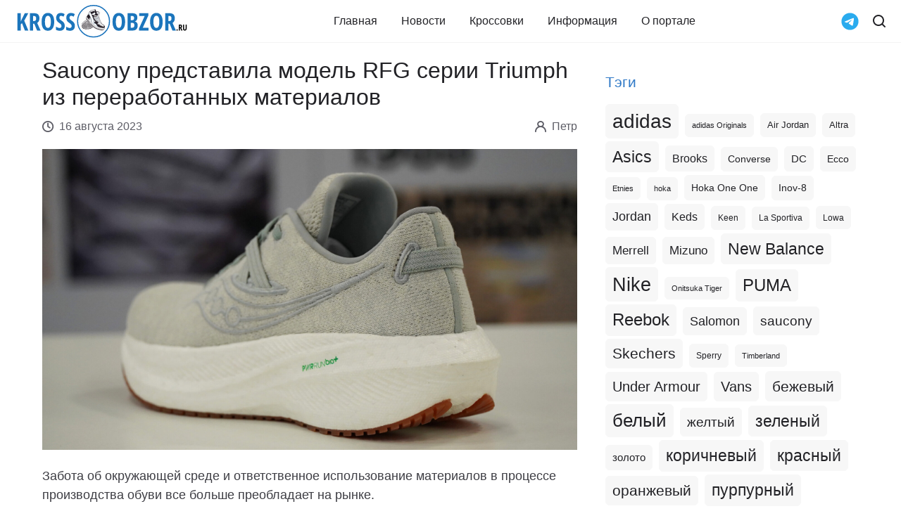

--- FILE ---
content_type: text/html; charset=UTF-8
request_url: https://krossobzor.ru/news/rfg-model-iz-pererabotannyh-materialov-serii-triumph-ot-kompanii-saucony.html
body_size: 14387
content:
<!DOCTYPE html>
<html lang="ru" >
<head>
	<meta charset="UTF-8">
	<meta http-equiv="X-UA-Compatible" content="IE=edge">
	<meta name="viewport" content="width=device-width, height=device-height, initial-scale=1.0">
	<meta name="zen-verification" content="x6NfZrnl9oW5yifHO8uryaOCSLncCDC8PgXdwkRsYpu3MCNBh6xrbk3DQyw3iPMV" />
	<base href="https://krossobzor.ru">
	<meta content="uffiliates">

	
						<link rel="alternate" type="application/rss+xml" title="KrossObzor" href="https://krossobzor.ru/feed/news">
	<link rel="pingback" href="https://krossobzor.ru/xmlrpc.php" />

	<link rel="icon" href="https://krossobzor.ru/wp-content/themes/krossobzor/favicon.svg" type="image/svg+xml">

	<link rel="preconnect" href="https://yastatic.net">
	<link rel="dns-prefetch" href="https://yastatic.net">

	<link rel="preconnect" href="https://yandex.ru">
	<link rel="dns-prefetch" href="https://yandex.ru">

	<link rel="preconnect" href="https://mc.yandex.ru">
	<link rel="dns-prefetch" href="https://mc.yandex.ru">

	<style>
		/* #wpadminbar {
			display: none;
		} */

		@media (max-width: 1199px) {
			.rd-navbar-wrap {
				height: 60px !important;
			}
		}

		@media (min-width: 1200px) {
			.rd-navbar-wrap {
				height: 140px;
			}
		}

		/* FIX 2023-09-15 добавили телегу потом убрать  */
		.navbar-telegram svg {
			fill: #2AABEE;
		}

		.navbar-subpanel-item.search-btn {
			display: flex;
			align-items: center;
		}

		@media (max-width: 567px) {
			.navbar-subpanel-item.search-btn {
				display: none;
			}
		}

		.goto-comments {
			cursor: pointer;
			display: flex;
			align-items: center;
			justify-content: flex-start;
		}

		.goto-comments:hover {
			color: #317ac7
		}

		/* Review List */
		.review-category__item-comments {
			display: flex;
			align-items: flex-start;
			justify-content: flex-end;
			font-size: 14px;
			line-height: 21px;
			margin-top: 15px;
			color: #171724;
		}

		.review-category__item-comments:hover {
			color: #317ac7;
		}

		.review-category__item-comments-icon {
			margin-right: 10px;
		}

		/* FIX */
		.review-category__item-detail {
			width: 100%;
		}

		.review-category__item-thumb {
			flex-shrink: 0;
		}

		@media (max-width: 578px) {
			.review-category__item-link {
				flex-wrap: wrap;
			}

			.review-category__item-thumb {
				max-width: 100% !important;
				margin-bottom: 15px;
			}
		}

		/* IMAGE FIX */
		.blog-article .post-gallery {
			margin-top: 1.25rem;
		}

		.blog-article .post-gallery a.post-gallery-item:not(:first-of-type) img,
		.blog-article p:nth-last-of-type(-n+2) a:not(:first-of-type) img {
			margin-top: 0.875rem;
		}

		@media (min-width: 992px) {
			.blog-article .post-gallery {
				margin-top: 1.5rem;
			}

			.blog-article .post-gallery a.post-gallery-item:not(:first-of-type) img,
			.blog-article p:nth-last-of-type(-n+2) a:not(:first-of-type) img {
				margin-top: 1.5rem;
			}
		}

		@media (min-width: 1600px) {
			.blog-article .post-gallery {
				margin-top: 2.5rem;
			}

			.blog-article .post-gallery a.post-gallery-item:not(:first-of-type) img,
			.blog-article p:nth-last-of-type(-n+2) a:not(:first-of-type) img {
				margin-top: 2.5rem;
			}
		}

		.post-meta .post-meta-item {
			margin-left: 10px;
		}

		.post-meta .post-meta-item:first-child {
			margin-left: 20px;
		}
	</style>
	<!--[if lt IE 9]>
	<script src="//html5shiv.googlecode.com/svn/trunk/html5.js"></script>
	<![endif]-->
	<meta name='robots' content='index, follow, max-image-preview:large, max-snippet:-1, max-video-preview:-1' />

	<!-- This site is optimized with the Yoast SEO plugin v19.3 - https://yoast.com/wordpress/plugins/seo/ -->
	<title>Saucony представила модель RFG серии Triumph из переработанных материалов | KrossObzor</title>
	<meta name="description" content="Забота об окружающей среде и ответственное использование материалов в процессе производства обуви все больше преобладает на рынке.Новая модель Saucony Triumph RFG (Run for Good) помимо сохранения свойств и духа модели, применяет переработанные материалы в каждой из своих частей. В..." />
	<link rel="canonical" href="https://krossobzor.ru/news/rfg-model-iz-pererabotannyh-materialov-serii-triumph-ot-kompanii-saucony.html" />
	<meta property="og:locale" content="ru_RU" />
	<meta property="og:type" content="article" />
	<meta property="og:title" content="Saucony представила модель RFG серии Triumph из переработанных материалов | KrossObzor" />
	<meta property="og:description" content="Забота об окружающей среде и ответственное использование материалов в процессе производства обуви все больше преобладает на рынке.Новая модель Saucony Triumph RFG (Run for Good) помимо сохранения свойств и духа модели, применяет переработанные материалы в каждой из своих частей. В..." />
	<meta property="og:url" content="https://krossobzor.ru/news/rfg-model-iz-pererabotannyh-materialov-serii-triumph-ot-kompanii-saucony.html" />
	<meta property="og:site_name" content="KrossObzor" />
	<meta property="article:publisher" content="https://www.facebook.com/KrossObzor-2049286045397740/" />
	<meta property="article:published_time" content="2023-08-16T10:51:41+00:00" />
	<meta property="article:modified_time" content="2023-08-26T03:20:03+00:00" />
	<meta property="og:image" content="https://krossobzor.ru/wp-content/uploads/2023/08/3-6.jpg" />
	<meta property="og:image:width" content="1920" />
	<meta property="og:image:height" content="1080" />
	<meta property="og:image:type" content="image/jpeg" />
	<meta name="author" content="Петр" />
	<meta name="twitter:card" content="summary_large_image" />
	<meta name="twitter:label1" content="Написано автором" />
	<meta name="twitter:data1" content="Петр" />
	<meta name="twitter:label2" content="Примерное время для чтения" />
	<meta name="twitter:data2" content="2 минуты" />
	<script type="application/ld+json" class="yoast-schema-graph">{"@context":"https://schema.org","@graph":[{"@type":"Organization","@id":"https://krossobzor.ru/#organization","name":"KrossObzor","url":"https://krossobzor.ru/","sameAs":["https://www.instagram.com/krossobzor/","https://www.pinterest.ru/KrossObzor/krossobzor/","https://twitter.com/krossobzor","https://vk.com/krossobzor","https://www.youtube.com/channel/UCRkHOWdkKJmnId8tpXCPzhA","https://dzen.ru/krossobzor","https://t.me/krossobzor","https://www.facebook.com/KrossObzor-2049286045397740/"],"logo":{"@type":"ImageObject","inLanguage":"ru-RU","@id":"https://krossobzor.ru/#/schema/logo/image/","url":"https://krossobzor.ru/wp-content/uploads/2023/08/logo_box.svg","contentUrl":"https://krossobzor.ru/wp-content/uploads/2023/08/logo_box.svg","width":194,"height":136,"caption":"KrossObzor"},"image":{"@id":"https://krossobzor.ru/#/schema/logo/image/"}},{"@type":"WebSite","@id":"https://krossobzor.ru/#website","url":"https://krossobzor.ru/","name":"KrossObzor","description":"Новости, обзоры, тесты, даты релизов кроссовок и кед","publisher":{"@id":"https://krossobzor.ru/#organization"},"potentialAction":[{"@type":"SearchAction","target":{"@type":"EntryPoint","urlTemplate":"https://krossobzor.ru/?s={search_term_string}"},"query-input":"required name=search_term_string"}],"inLanguage":"ru-RU"},{"@type":"ImageObject","inLanguage":"ru-RU","@id":"https://krossobzor.ru/news/rfg-model-iz-pererabotannyh-materialov-serii-triumph-ot-kompanii-saucony.html#primaryimage","url":"https://krossobzor.ru/wp-content/uploads/2023/08/3-6.jpg","contentUrl":"https://krossobzor.ru/wp-content/uploads/2023/08/3-6.jpg","width":1920,"height":1080,"caption":"Saucony Triumph RFG"},{"@type":"WebPage","@id":"https://krossobzor.ru/news/rfg-model-iz-pererabotannyh-materialov-serii-triumph-ot-kompanii-saucony.html","url":"https://krossobzor.ru/news/rfg-model-iz-pererabotannyh-materialov-serii-triumph-ot-kompanii-saucony.html","name":"Saucony представила модель RFG серии Triumph из переработанных материалов | KrossObzor","isPartOf":{"@id":"https://krossobzor.ru/#website"},"primaryImageOfPage":{"@id":"https://krossobzor.ru/news/rfg-model-iz-pererabotannyh-materialov-serii-triumph-ot-kompanii-saucony.html#primaryimage"},"datePublished":"2023-08-16T10:51:41+00:00","dateModified":"2023-08-26T03:20:03+00:00","description":"Забота об окружающей среде и ответственное использование материалов в процессе производства обуви все больше преобладает на рынке.Новая модель Saucony Triumph RFG (Run for Good) помимо сохранения свойств и духа модели, применяет переработанные материалы в каждой из своих частей. В...","breadcrumb":{"@id":"https://krossobzor.ru/news/rfg-model-iz-pererabotannyh-materialov-serii-triumph-ot-kompanii-saucony.html#breadcrumb"},"inLanguage":"ru-RU","potentialAction":[{"@type":"ReadAction","target":["https://krossobzor.ru/news/rfg-model-iz-pererabotannyh-materialov-serii-triumph-ot-kompanii-saucony.html"]}]},{"@type":"BreadcrumbList","@id":"https://krossobzor.ru/news/rfg-model-iz-pererabotannyh-materialov-serii-triumph-ot-kompanii-saucony.html#breadcrumb","itemListElement":[{"@type":"ListItem","position":1,"name":"Новости","item":"https://krossobzor.ru/news"},{"@type":"ListItem","position":2,"name":"Saucony представила модель RFG серии Triumph из переработанных материалов"}]},{"@type":"Article","@id":"https://krossobzor.ru/news/rfg-model-iz-pererabotannyh-materialov-serii-triumph-ot-kompanii-saucony.html#article","isPartOf":{"@id":"https://krossobzor.ru/news/rfg-model-iz-pererabotannyh-materialov-serii-triumph-ot-kompanii-saucony.html"},"author":{"name":"Петр","@id":"https://krossobzor.ru/#/schema/person/8b4a046ce072ec47145abb2d52d9e258","url":"https://krossobzor.ru/author/petrdimitrov"},"headline":"Saucony представила модель RFG серии Triumph из переработанных материалов","datePublished":"2023-08-16T10:51:41+00:00","dateModified":"2023-08-26T03:20:03+00:00","mainEntityOfPage":{"@id":"https://krossobzor.ru/news/rfg-model-iz-pererabotannyh-materialov-serii-triumph-ot-kompanii-saucony.html"},"wordCount":23,"commentCount":0,"publisher":{"@id":"https://krossobzor.ru/#organization"},"image":{"@id":"https://krossobzor.ru/news/rfg-model-iz-pererabotannyh-materialov-serii-triumph-ot-kompanii-saucony.html#primaryimage"},"thumbnailUrl":"https://krossobzor.ru/wp-content/uploads/2023/08/3-6.jpg","keywords":["Saucony Triumph RFG"],"articleSection":["Новости"],"inLanguage":"ru-RU","potentialAction":[{"@type":"CommentAction","name":"Comment","target":["https://krossobzor.ru/news/rfg-model-iz-pererabotannyh-materialov-serii-triumph-ot-kompanii-saucony.html#respond"]}]},{"@type":"Person","@id":"https://krossobzor.ru/#/schema/person/8b4a046ce072ec47145abb2d52d9e258","name":"Петр","image":{"@type":"ImageObject","inLanguage":"ru-RU","@id":"https://krossobzor.ru/#/schema/person/image/","url":"https://secure.gravatar.com/avatar/8b91a0a606b0ae404dd6e69835ecaae7?s=96&d=mm&r=g","contentUrl":"https://secure.gravatar.com/avatar/8b91a0a606b0ae404dd6e69835ecaae7?s=96&d=mm&r=g","caption":"Петр"}}]}</script>
	<!-- / Yoast SEO plugin. -->


<link rel="alternate" type="application/rss+xml" title="KrossObzor &raquo; Лента комментариев к &laquo;Saucony представила модель RFG серии Triumph из переработанных материалов&raquo;" href="https://krossobzor.ru/news/rfg-model-iz-pererabotannyh-materialov-serii-triumph-ot-kompanii-saucony.html/feed" />
<script type="text/javascript">
window._wpemojiSettings = {"baseUrl":"https:\/\/s.w.org\/images\/core\/emoji\/14.0.0\/72x72\/","ext":".png","svgUrl":"https:\/\/s.w.org\/images\/core\/emoji\/14.0.0\/svg\/","svgExt":".svg","source":{"concatemoji":"https:\/\/krossobzor.ru\/wp-includes\/js\/wp-emoji-release.min.js?ver=6.3.7"}};
/*! This file is auto-generated */
!function(i,n){var o,s,e;function c(e){try{var t={supportTests:e,timestamp:(new Date).valueOf()};sessionStorage.setItem(o,JSON.stringify(t))}catch(e){}}function p(e,t,n){e.clearRect(0,0,e.canvas.width,e.canvas.height),e.fillText(t,0,0);var t=new Uint32Array(e.getImageData(0,0,e.canvas.width,e.canvas.height).data),r=(e.clearRect(0,0,e.canvas.width,e.canvas.height),e.fillText(n,0,0),new Uint32Array(e.getImageData(0,0,e.canvas.width,e.canvas.height).data));return t.every(function(e,t){return e===r[t]})}function u(e,t,n){switch(t){case"flag":return n(e,"\ud83c\udff3\ufe0f\u200d\u26a7\ufe0f","\ud83c\udff3\ufe0f\u200b\u26a7\ufe0f")?!1:!n(e,"\ud83c\uddfa\ud83c\uddf3","\ud83c\uddfa\u200b\ud83c\uddf3")&&!n(e,"\ud83c\udff4\udb40\udc67\udb40\udc62\udb40\udc65\udb40\udc6e\udb40\udc67\udb40\udc7f","\ud83c\udff4\u200b\udb40\udc67\u200b\udb40\udc62\u200b\udb40\udc65\u200b\udb40\udc6e\u200b\udb40\udc67\u200b\udb40\udc7f");case"emoji":return!n(e,"\ud83e\udef1\ud83c\udffb\u200d\ud83e\udef2\ud83c\udfff","\ud83e\udef1\ud83c\udffb\u200b\ud83e\udef2\ud83c\udfff")}return!1}function f(e,t,n){var r="undefined"!=typeof WorkerGlobalScope&&self instanceof WorkerGlobalScope?new OffscreenCanvas(300,150):i.createElement("canvas"),a=r.getContext("2d",{willReadFrequently:!0}),o=(a.textBaseline="top",a.font="600 32px Arial",{});return e.forEach(function(e){o[e]=t(a,e,n)}),o}function t(e){var t=i.createElement("script");t.src=e,t.defer=!0,i.head.appendChild(t)}"undefined"!=typeof Promise&&(o="wpEmojiSettingsSupports",s=["flag","emoji"],n.supports={everything:!0,everythingExceptFlag:!0},e=new Promise(function(e){i.addEventListener("DOMContentLoaded",e,{once:!0})}),new Promise(function(t){var n=function(){try{var e=JSON.parse(sessionStorage.getItem(o));if("object"==typeof e&&"number"==typeof e.timestamp&&(new Date).valueOf()<e.timestamp+604800&&"object"==typeof e.supportTests)return e.supportTests}catch(e){}return null}();if(!n){if("undefined"!=typeof Worker&&"undefined"!=typeof OffscreenCanvas&&"undefined"!=typeof URL&&URL.createObjectURL&&"undefined"!=typeof Blob)try{var e="postMessage("+f.toString()+"("+[JSON.stringify(s),u.toString(),p.toString()].join(",")+"));",r=new Blob([e],{type:"text/javascript"}),a=new Worker(URL.createObjectURL(r),{name:"wpTestEmojiSupports"});return void(a.onmessage=function(e){c(n=e.data),a.terminate(),t(n)})}catch(e){}c(n=f(s,u,p))}t(n)}).then(function(e){for(var t in e)n.supports[t]=e[t],n.supports.everything=n.supports.everything&&n.supports[t],"flag"!==t&&(n.supports.everythingExceptFlag=n.supports.everythingExceptFlag&&n.supports[t]);n.supports.everythingExceptFlag=n.supports.everythingExceptFlag&&!n.supports.flag,n.DOMReady=!1,n.readyCallback=function(){n.DOMReady=!0}}).then(function(){return e}).then(function(){var e;n.supports.everything||(n.readyCallback(),(e=n.source||{}).concatemoji?t(e.concatemoji):e.wpemoji&&e.twemoji&&(t(e.twemoji),t(e.wpemoji)))}))}((window,document),window._wpemojiSettings);
</script>
<style type="text/css">
img.wp-smiley,
img.emoji {
	display: inline !important;
	border: none !important;
	box-shadow: none !important;
	height: 1em !important;
	width: 1em !important;
	margin: 0 0.07em !important;
	vertical-align: -0.1em !important;
	background: none !important;
	padding: 0 !important;
}
</style>
	<style id='classic-theme-styles-inline-css' type='text/css'>
/*! This file is auto-generated */
.wp-block-button__link{color:#fff;background-color:#32373c;border-radius:9999px;box-shadow:none;text-decoration:none;padding:calc(.667em + 2px) calc(1.333em + 2px);font-size:1.125em}.wp-block-file__button{background:#32373c;color:#fff;text-decoration:none}
</style>
<style id='global-styles-inline-css' type='text/css'>
body{--wp--preset--color--black: #000000;--wp--preset--color--cyan-bluish-gray: #abb8c3;--wp--preset--color--white: #ffffff;--wp--preset--color--pale-pink: #f78da7;--wp--preset--color--vivid-red: #cf2e2e;--wp--preset--color--luminous-vivid-orange: #ff6900;--wp--preset--color--luminous-vivid-amber: #fcb900;--wp--preset--color--light-green-cyan: #7bdcb5;--wp--preset--color--vivid-green-cyan: #00d084;--wp--preset--color--pale-cyan-blue: #8ed1fc;--wp--preset--color--vivid-cyan-blue: #0693e3;--wp--preset--color--vivid-purple: #9b51e0;--wp--preset--gradient--vivid-cyan-blue-to-vivid-purple: linear-gradient(135deg,rgba(6,147,227,1) 0%,rgb(155,81,224) 100%);--wp--preset--gradient--light-green-cyan-to-vivid-green-cyan: linear-gradient(135deg,rgb(122,220,180) 0%,rgb(0,208,130) 100%);--wp--preset--gradient--luminous-vivid-amber-to-luminous-vivid-orange: linear-gradient(135deg,rgba(252,185,0,1) 0%,rgba(255,105,0,1) 100%);--wp--preset--gradient--luminous-vivid-orange-to-vivid-red: linear-gradient(135deg,rgba(255,105,0,1) 0%,rgb(207,46,46) 100%);--wp--preset--gradient--very-light-gray-to-cyan-bluish-gray: linear-gradient(135deg,rgb(238,238,238) 0%,rgb(169,184,195) 100%);--wp--preset--gradient--cool-to-warm-spectrum: linear-gradient(135deg,rgb(74,234,220) 0%,rgb(151,120,209) 20%,rgb(207,42,186) 40%,rgb(238,44,130) 60%,rgb(251,105,98) 80%,rgb(254,248,76) 100%);--wp--preset--gradient--blush-light-purple: linear-gradient(135deg,rgb(255,206,236) 0%,rgb(152,150,240) 100%);--wp--preset--gradient--blush-bordeaux: linear-gradient(135deg,rgb(254,205,165) 0%,rgb(254,45,45) 50%,rgb(107,0,62) 100%);--wp--preset--gradient--luminous-dusk: linear-gradient(135deg,rgb(255,203,112) 0%,rgb(199,81,192) 50%,rgb(65,88,208) 100%);--wp--preset--gradient--pale-ocean: linear-gradient(135deg,rgb(255,245,203) 0%,rgb(182,227,212) 50%,rgb(51,167,181) 100%);--wp--preset--gradient--electric-grass: linear-gradient(135deg,rgb(202,248,128) 0%,rgb(113,206,126) 100%);--wp--preset--gradient--midnight: linear-gradient(135deg,rgb(2,3,129) 0%,rgb(40,116,252) 100%);--wp--preset--font-size--small: 13px;--wp--preset--font-size--medium: 20px;--wp--preset--font-size--large: 36px;--wp--preset--font-size--x-large: 42px;--wp--preset--spacing--20: 0.44rem;--wp--preset--spacing--30: 0.67rem;--wp--preset--spacing--40: 1rem;--wp--preset--spacing--50: 1.5rem;--wp--preset--spacing--60: 2.25rem;--wp--preset--spacing--70: 3.38rem;--wp--preset--spacing--80: 5.06rem;--wp--preset--shadow--natural: 6px 6px 9px rgba(0, 0, 0, 0.2);--wp--preset--shadow--deep: 12px 12px 50px rgba(0, 0, 0, 0.4);--wp--preset--shadow--sharp: 6px 6px 0px rgba(0, 0, 0, 0.2);--wp--preset--shadow--outlined: 6px 6px 0px -3px rgba(255, 255, 255, 1), 6px 6px rgba(0, 0, 0, 1);--wp--preset--shadow--crisp: 6px 6px 0px rgba(0, 0, 0, 1);}:where(.is-layout-flex){gap: 0.5em;}:where(.is-layout-grid){gap: 0.5em;}body .is-layout-flow > .alignleft{float: left;margin-inline-start: 0;margin-inline-end: 2em;}body .is-layout-flow > .alignright{float: right;margin-inline-start: 2em;margin-inline-end: 0;}body .is-layout-flow > .aligncenter{margin-left: auto !important;margin-right: auto !important;}body .is-layout-constrained > .alignleft{float: left;margin-inline-start: 0;margin-inline-end: 2em;}body .is-layout-constrained > .alignright{float: right;margin-inline-start: 2em;margin-inline-end: 0;}body .is-layout-constrained > .aligncenter{margin-left: auto !important;margin-right: auto !important;}body .is-layout-constrained > :where(:not(.alignleft):not(.alignright):not(.alignfull)){max-width: var(--wp--style--global--content-size);margin-left: auto !important;margin-right: auto !important;}body .is-layout-constrained > .alignwide{max-width: var(--wp--style--global--wide-size);}body .is-layout-flex{display: flex;}body .is-layout-flex{flex-wrap: wrap;align-items: center;}body .is-layout-flex > *{margin: 0;}body .is-layout-grid{display: grid;}body .is-layout-grid > *{margin: 0;}:where(.wp-block-columns.is-layout-flex){gap: 2em;}:where(.wp-block-columns.is-layout-grid){gap: 2em;}:where(.wp-block-post-template.is-layout-flex){gap: 1.25em;}:where(.wp-block-post-template.is-layout-grid){gap: 1.25em;}.has-black-color{color: var(--wp--preset--color--black) !important;}.has-cyan-bluish-gray-color{color: var(--wp--preset--color--cyan-bluish-gray) !important;}.has-white-color{color: var(--wp--preset--color--white) !important;}.has-pale-pink-color{color: var(--wp--preset--color--pale-pink) !important;}.has-vivid-red-color{color: var(--wp--preset--color--vivid-red) !important;}.has-luminous-vivid-orange-color{color: var(--wp--preset--color--luminous-vivid-orange) !important;}.has-luminous-vivid-amber-color{color: var(--wp--preset--color--luminous-vivid-amber) !important;}.has-light-green-cyan-color{color: var(--wp--preset--color--light-green-cyan) !important;}.has-vivid-green-cyan-color{color: var(--wp--preset--color--vivid-green-cyan) !important;}.has-pale-cyan-blue-color{color: var(--wp--preset--color--pale-cyan-blue) !important;}.has-vivid-cyan-blue-color{color: var(--wp--preset--color--vivid-cyan-blue) !important;}.has-vivid-purple-color{color: var(--wp--preset--color--vivid-purple) !important;}.has-black-background-color{background-color: var(--wp--preset--color--black) !important;}.has-cyan-bluish-gray-background-color{background-color: var(--wp--preset--color--cyan-bluish-gray) !important;}.has-white-background-color{background-color: var(--wp--preset--color--white) !important;}.has-pale-pink-background-color{background-color: var(--wp--preset--color--pale-pink) !important;}.has-vivid-red-background-color{background-color: var(--wp--preset--color--vivid-red) !important;}.has-luminous-vivid-orange-background-color{background-color: var(--wp--preset--color--luminous-vivid-orange) !important;}.has-luminous-vivid-amber-background-color{background-color: var(--wp--preset--color--luminous-vivid-amber) !important;}.has-light-green-cyan-background-color{background-color: var(--wp--preset--color--light-green-cyan) !important;}.has-vivid-green-cyan-background-color{background-color: var(--wp--preset--color--vivid-green-cyan) !important;}.has-pale-cyan-blue-background-color{background-color: var(--wp--preset--color--pale-cyan-blue) !important;}.has-vivid-cyan-blue-background-color{background-color: var(--wp--preset--color--vivid-cyan-blue) !important;}.has-vivid-purple-background-color{background-color: var(--wp--preset--color--vivid-purple) !important;}.has-black-border-color{border-color: var(--wp--preset--color--black) !important;}.has-cyan-bluish-gray-border-color{border-color: var(--wp--preset--color--cyan-bluish-gray) !important;}.has-white-border-color{border-color: var(--wp--preset--color--white) !important;}.has-pale-pink-border-color{border-color: var(--wp--preset--color--pale-pink) !important;}.has-vivid-red-border-color{border-color: var(--wp--preset--color--vivid-red) !important;}.has-luminous-vivid-orange-border-color{border-color: var(--wp--preset--color--luminous-vivid-orange) !important;}.has-luminous-vivid-amber-border-color{border-color: var(--wp--preset--color--luminous-vivid-amber) !important;}.has-light-green-cyan-border-color{border-color: var(--wp--preset--color--light-green-cyan) !important;}.has-vivid-green-cyan-border-color{border-color: var(--wp--preset--color--vivid-green-cyan) !important;}.has-pale-cyan-blue-border-color{border-color: var(--wp--preset--color--pale-cyan-blue) !important;}.has-vivid-cyan-blue-border-color{border-color: var(--wp--preset--color--vivid-cyan-blue) !important;}.has-vivid-purple-border-color{border-color: var(--wp--preset--color--vivid-purple) !important;}.has-vivid-cyan-blue-to-vivid-purple-gradient-background{background: var(--wp--preset--gradient--vivid-cyan-blue-to-vivid-purple) !important;}.has-light-green-cyan-to-vivid-green-cyan-gradient-background{background: var(--wp--preset--gradient--light-green-cyan-to-vivid-green-cyan) !important;}.has-luminous-vivid-amber-to-luminous-vivid-orange-gradient-background{background: var(--wp--preset--gradient--luminous-vivid-amber-to-luminous-vivid-orange) !important;}.has-luminous-vivid-orange-to-vivid-red-gradient-background{background: var(--wp--preset--gradient--luminous-vivid-orange-to-vivid-red) !important;}.has-very-light-gray-to-cyan-bluish-gray-gradient-background{background: var(--wp--preset--gradient--very-light-gray-to-cyan-bluish-gray) !important;}.has-cool-to-warm-spectrum-gradient-background{background: var(--wp--preset--gradient--cool-to-warm-spectrum) !important;}.has-blush-light-purple-gradient-background{background: var(--wp--preset--gradient--blush-light-purple) !important;}.has-blush-bordeaux-gradient-background{background: var(--wp--preset--gradient--blush-bordeaux) !important;}.has-luminous-dusk-gradient-background{background: var(--wp--preset--gradient--luminous-dusk) !important;}.has-pale-ocean-gradient-background{background: var(--wp--preset--gradient--pale-ocean) !important;}.has-electric-grass-gradient-background{background: var(--wp--preset--gradient--electric-grass) !important;}.has-midnight-gradient-background{background: var(--wp--preset--gradient--midnight) !important;}.has-small-font-size{font-size: var(--wp--preset--font-size--small) !important;}.has-medium-font-size{font-size: var(--wp--preset--font-size--medium) !important;}.has-large-font-size{font-size: var(--wp--preset--font-size--large) !important;}.has-x-large-font-size{font-size: var(--wp--preset--font-size--x-large) !important;}
.wp-block-navigation a:where(:not(.wp-element-button)){color: inherit;}
:where(.wp-block-post-template.is-layout-flex){gap: 1.25em;}:where(.wp-block-post-template.is-layout-grid){gap: 1.25em;}
:where(.wp-block-columns.is-layout-flex){gap: 2em;}:where(.wp-block-columns.is-layout-grid){gap: 2em;}
.wp-block-pullquote{font-size: 1.5em;line-height: 1.6;}
</style>
<link rel='stylesheet' id='krossobzor-filter-css' href='https://krossobzor.ru/wp-content/plugins/krossobzor-filter/style.css?ver=1.0.5' type='text/css' media='all' />
<link rel='stylesheet' id='post-views-counter-frontend-css' href='https://krossobzor.ru/wp-content/plugins/post-views-counter/css/frontend.min.css?ver=1.3.13' type='text/css' media='all' />
<link rel='stylesheet' id='main-css' href='https://krossobzor.ru/wp-content/themes/krossobzor/css/style.css?ver=1.0.56' type='text/css' media='all' />
<link rel='stylesheet' id='custom-css' href='https://krossobzor.ru/wp-content/themes/krossobzor/css/custom.css?ver=1.0.56' type='text/css' media='all' />
<link rel='stylesheet' id='ads-css' href='https://krossobzor.ru/wp-content/themes/krossobzor/css/ads.css?ver=1.0.56' type='text/css' media='all' />
<link rel="https://api.w.org/" href="https://krossobzor.ru/wp-json/" /><link rel="alternate" type="application/json" href="https://krossobzor.ru/wp-json/wp/v2/posts/197514" /><link rel="EditURI" type="application/rsd+xml" title="RSD" href="https://krossobzor.ru/xmlrpc.php?rsd" />
<meta name="generator" content="WordPress 6.3.7" />
<link rel='shortlink' href='https://krossobzor.ru/?p=197514' />
<link rel="alternate" type="application/json+oembed" href="https://krossobzor.ru/wp-json/oembed/1.0/embed?url=https%3A%2F%2Fkrossobzor.ru%2Fnews%2Frfg-model-iz-pererabotannyh-materialov-serii-triumph-ot-kompanii-saucony.html" />
<link rel="alternate" type="text/xml+oembed" href="https://krossobzor.ru/wp-json/oembed/1.0/embed?url=https%3A%2F%2Fkrossobzor.ru%2Fnews%2Frfg-model-iz-pererabotannyh-materialov-serii-triumph-ot-kompanii-saucony.html&#038;format=xml" />

		<!-- Yandex.RTB -->
	<script>
		window.yaContextCb = window.yaContextCb || []
	</script>
	<script src="https://yandex.ru/ads/system/context.js" async></script>

		<script async src="https://aflt.market.yandex.ru/widget/script/api" type="text/javascript"></script>

	
	
	
	


	</head>

<body class="post-template-default single single-post postid-197514 single-format-standard">

	<!-- Yandex.RTB R-A-405620-34 -->
	<script>
	window.yaContextCb.push(() => {
		Ya.Context.AdvManager.render({
			"blockId": "R-A-405620-34",
			"type": "floorAd",
			"platform": "touch"
		})
	})
	</script>

	<!-- Yandex.RTB R-A-405620-35 -->
	<script>
	window.yaContextCb.push(() => {
		Ya.Context.AdvManager.render({
			"blockId": "R-A-405620-35",
			"type": "fullscreen",
			"platform": "touch"
		})
	})
	</script>

	

	
	

				




	
	

	<div class="page">
		<!--RD Navbar-->
		<header class="section rd-navbar-wrap">
			<nav class="rd-navbar navbar-blog" data-rd-navbar='{"responsive":{"1200":{"stickUpOffset":"60px"}}}'>
				
				<div class="navbar-section">
					<div class="navbar-container">
						<div class="navbar-cell">
							<div class="navbar-panel">
								<button aria-label="Меню" class="navbar-switch int-hamburger novi-icon" data-multi-switch='{"targets":".rd-navbar","scope":".rd-navbar","isolate":"[data-multi-switch]"}'></button>
								<div class="navbar-logo">
									<a class="navbar-logo-link" href="https://krossobzor.ru">
										<img class="navbar-logo-default" src="https://krossobzor.ru/wp-content/themes/krossobzor/img/logo.svg" alt="Логотип KrossObzor" height="50" width="245" />
									</a>
								</div>
							</div>
						</div>

						<!-- Main menu -->
						<div class="navbar-cell navbar-sidebar">
							<ul id="top-nav-ul" class="navbar-navigation rd-navbar-nav top-menu"><li class="navbar-navigation-root-item"><a href="https://krossobzor.ru" class="navbar-navigation-root-link">Главная</a></li>
<li class="navbar-navigation-root-item"><a href="https://krossobzor.ru/news" class="navbar-navigation-root-link">Новости</a></li>
<li class="navbar-navigation-root-item"><a href="https://krossobzor.ru/reviews" class="navbar-navigation-root-link">Кроссовки</a>
	<ul class="navbar-navigation-dropdown rd-navbar-dropdown">
		<li class="navbar-navigation-back">
			<button class="navbar-navigation-back-btn">Назад</button>
		</li>
	<li class="navbar-navigation-dropdown-link"><a href="https://krossobzor.ru/brands/adidas" class="navbar-navigation-dropdown-link">Adidas</a></li>
	<li class="navbar-navigation-dropdown-link"><a href="https://krossobzor.ru/brands/nike" class="navbar-navigation-dropdown-link">Nike</a></li>
	<li class="navbar-navigation-dropdown-link"><a href="https://krossobzor.ru/brands/asics" class="navbar-navigation-dropdown-link">Asics</a></li>
	<li class="navbar-navigation-dropdown-link"><a href="https://krossobzor.ru/brands/new-balance" class="navbar-navigation-dropdown-link">New Balance</a></li>
	<li class="navbar-navigation-dropdown-link"><a href="https://krossobzor.ru/brands/saucony" class="navbar-navigation-dropdown-link">Saucony</a></li>
	<li class="navbar-navigation-dropdown-link"><a href="https://krossobzor.ru/brands/hoka" class="navbar-navigation-dropdown-link">Hoka</a></li>
	<li class="navbar-navigation-dropdown-link"><a href="https://krossobzor.ru/brands/under-armour" class="navbar-navigation-dropdown-link">Under Armour</a></li>
	<li class="navbar-navigation-dropdown-link"><a href="https://krossobzor.ru/brands/reebok" class="navbar-navigation-dropdown-link">Reebok</a></li>
	<li class="navbar-navigation-dropdown-link"><a href="https://krossobzor.ru/brands/mizuno" class="navbar-navigation-dropdown-link">Mizuno</a></li>
	<li class="navbar-navigation-dropdown-link"><a href="https://krossobzor.ru/brands/on-running" class="navbar-navigation-dropdown-link">On Running</a></li>
</ul>
</li>
<li class="navbar-navigation-root-item"><a href="https://krossobzor.ru/informations" class="navbar-navigation-root-link">Информация</a></li>
<li class="navbar-navigation-root-item"><a href="https://krossobzor.ru/about-us" class="navbar-navigation-root-link">О портале</a></li>
</ul>													</div>
						<!-- End Main menu -->

						<!-- Search -->
						<div class="navbar-cell">
							<div class="navbar-subpanel">
								<div class="navbar-subpanel-item">
									<a class="navbar-telegram" title="Telegram" href="https://t.me/+_mIK3h_SEF8xY2Ni" target="_blank">
										<svg width="25" height="25" xmlns="http://www.w3.org/2000/svg" viewBox="0 0 496 512">
											<path d="M248,8C111.033,8,0,119.033,0,256S111.033,504,248,504,496,392.967,496,256,384.967,8,248,8ZM362.952,176.66c-3.732,39.215-19.881,134.378-28.1,178.3-3.476,18.584-10.322,24.816-16.948,25.425-14.4,1.326-25.338-9.517-39.287-18.661-21.827-14.308-34.158-23.215-55.346-37.177-24.485-16.135-8.612-25,5.342-39.5,3.652-3.793,67.107-61.51,68.335-66.746.153-.655.3-3.1-1.154-4.384s-3.59-.849-5.135-.5q-3.283.746-104.608,69.142-14.845,10.194-26.894,9.934c-8.855-.191-25.888-5.006-38.551-9.123-15.531-5.048-27.875-7.717-26.8-16.291q.84-6.7,18.45-13.7,108.446-47.248,144.628-62.3c68.872-28.647,83.183-33.623,92.511-33.789,2.052-.034,6.639.474,9.61,2.885a10.452,10.452,0,0,1,3.53,6.716A43.765,43.765,0,0,1,362.952,176.66Z" />
										</svg>
									</a>
								</div>
																<div class="navbar-subpanel-item search-btn">
									<div class="navbar-search">
										<div class="navbar-search-container">
											
<form class="navbar-search-form" role="search" method="get" id="searchform" action="https://krossobzor.ru/">

	<input class="navbar-search-input" type="text" placeholder="Введите название кроссовок..." autocomplete="off" name="s" value="" />
	<button aria-label="Найти" class="navbar-search-btn int-search novi-icon"></button>
	<button aria-label="Закрыть поиск" class="navbar-search-close search-switch int-close novi-icon" type="button" data-multi-switch='{"targets":".rd-navbar","scope":".rd-navbar","class":"navbar-search-active","isolate":"[data-multi-switch]:not(.search-switch)"}'></button>

</form>
										</div>
									</div>

									
									<button aria-label="Открыть поиск" class="navbar-button search-switch int-search novi-icon" data-multi-switch='{"targets":".rd-navbar","scope":".rd-navbar","class":"navbar-search-active","isolate":"[data-multi-switch]:not(.search-switch)"}'></button>
								</div>
							</div>
						</div>
						<!-- End Search -->

					</div>
				</div>
			</nav>
		</header>

<!-- Post single with sidebar-->
<section class="section section-sm section-post bg-transparent novi-background" data-preset='{"title":"Post Single With Sidebar","category":"blog","reload":true,"id":"post-single-with-sidebar"}'>
	<div class="container">
		<div class="row row-40 justify-content-xxl-between novi-disabled">
			<div class="col-md-8">
				<div class="blog-article clearfix">
					<h1>Saucony представила модель RFG серии Triumph из переработанных материалов</h1>
											<div class="post-meta post-meta-between">
							<div class="post-meta-item">
								<span class="post-meta-icon int-clock novi-icon"></span>
								<!-- 
								itemscope itemprop="mainEntityOfPage" itemType="https://schema.org/WebPage" itemid="" -->
								<span class="post-meta-text">16 августа 2023</span>

															</div>
							<div class="post-meta-item post-meta-author">
								<span class="post-meta-icon int-user"></span>
								<span class="post-meta-text">Петр</span>
							</div>
													</div>
					
					<img width="1024" height="576" src="https://krossobzor.ru/wp-content/uploads/2023/08/3-6-1024x576.jpg" class="attachment-large size-large wp-post-image" alt="Saucony Triumph RFG" decoding="async" fetchpriority="high" srcset="https://krossobzor.ru/wp-content/uploads/2023/08/3-6-1024x576.jpg 1024w, https://krossobzor.ru/wp-content/uploads/2023/08/3-6-300x169.jpg 300w, https://krossobzor.ru/wp-content/uploads/2023/08/3-6-768x432.jpg 768w, https://krossobzor.ru/wp-content/uploads/2023/08/3-6.jpg 1920w" sizes="(max-width: 480px) 480px, (max-width: 768px) 58vw, (max-width: 1024px) 59vw, 982px" />
					<p>Забота об окружающей среде и ответственное использование материалов в процессе производства обуви все больше преобладает на рынке.</p><!-- Yandex.RTB R-A-405620-33 -->
<div id="yandex_rtb_R-A-405620-33" class="ads-content"></div>
<script>
window.yaContextCb.push(() => {
    Ya.Context.AdvManager.render({
        "blockId": "R-A-405620-33",
        "renderTo": "yandex_rtb_R-A-405620-33"
    })
})
</script>




<p><a href="https://krossobzor.ru/wp-content/uploads/2023/08/1-8.jpg"><img class="alignnone size-full wp-image-197515" src="https://krossobzor.ru/wp-content/uploads/2023/08/1-8.jpg" alt="Saucony Triumph RFG" width="1920" height="1080" /></a></p>
<p>Новая модель Saucony Triumph RFG (Run for Good) помимо сохранения свойств и духа модели, применяет переработанные материалы в каждой из своих частей. В межподошве используется PwrRun Bio+, новый материал для бренда, который содержит до 55% кукурузного масла.</p>
<p><a href="https://krossobzor.ru/wp-content/uploads/2023/08/4-4.jpg"><img class="alignnone size-full wp-image-197518" src="https://krossobzor.ru/wp-content/uploads/2023/08/4-4.jpg" alt="Saucony Triumph RFG" width="1920" height="1080" /></a></p>
<p>Верх изготовлен из органического хлопка, который снижает воздухопроницаемость, с точки зрения комфорта и удобства (а также дизайна). Подошва из 80% натурального каучука с дизайном, идентичным дизайну модели Triumph 21, но с более полупрозрачным и нейтральным цветом.</p>
<p><a href="https://krossobzor.ru/wp-content/uploads/2023/08/3-6.jpg"><img class="alignnone size-full wp-image-197517" src="https://krossobzor.ru/wp-content/uploads/2023/08/3-6.jpg" alt="Saucony Triumph RFG" width="1920" height="1080" /></a></p>
<p>Тот же уровень амортизации, составы, аналогичные тем, что и у кроссовка Triumph 21, дает почувствовать все то, что характерно для нейтральной модели от компании Saucony. Saucony Triumph RFG — это обувь с максимальной амортизацией, в которой Вы можете бегать практически на любой дистанции, даже на самой длинной.</p>
<p>&nbsp;</p>
<ul>
<li><strong>Вес (жен./муж.)</strong>: 275 гр. / 295 гр.</li>
<li><strong>Перепад (пятка/носок)</strong>: 10 мм.</li>
<li><strong>Дистанция</strong>: средняя/длинная.</li>
<li><strong>Вес бегуна</strong>: 66 кг. - 79 кг./&gt; 80 кг.</li>
<li><strong>Темп бега:</strong> 4'30/км. - 5'15/км.</li>
</ul>
<p><a href="https://krossobzor.ru/wp-content/uploads/2023/08/2-7.jpg"><img class="alignnone size-full wp-image-197516" src="https://krossobzor.ru/wp-content/uploads/2023/08/2-7.jpg" alt="Saucony Triumph RFG" width="1920" height="1080" /></a></p>


															


					<!-- Tag -->
																<div class="tag-container" itemprop="keywords">
															<a class="tag tag-light" href="https://krossobzor.ru/tag/saucony-triumph-rfg">Saucony Triumph RFG</a>
													</div>
					
					
																						
					
					
					


										
										
					
										
				</div>
			</div>

			<div class="col-md-4 col-xxl-3 widget-area">
				
	
	<!-- Yandex.RTB R-A-405620-37 -->
	<div id="yandex_rtb_R-A-405620-37" style="margin-bottom: 20px; margin-left: -20px; margin-right: -20px;"></div>
	<script>
		if (window.screen.width >= 768) {
			window.yaContextCb.push(() => {
				Ya.Context.AdvManager.render({
					"blockId": "R-A-405620-37",
					"renderTo": "yandex_rtb_R-A-405620-37"
				})
			})
		}
	</script>

	
			<div class="widget">
			<h6 class="widget-title">Тэги</h6>
			<div class="tag-container">
									<a href="https://krossobzor.ru/tag/adidas" class="tag tag-light tag-link-21 tag-link-position-1" style="font-size: 20.892655367232pt;" aria-label="adidas (1&nbsp;839 элементов)">adidas</a>									<a href="https://krossobzor.ru/tag/adidas-originals" class="tag tag-light tag-link-42 tag-link-position-2" style="font-size: 8.5536723163842pt;" aria-label="adidas Originals (49 элементов)">adidas Originals</a>									<a href="https://krossobzor.ru/tag/air-jordan" class="tag tag-light tag-link-55 tag-link-position-3" style="font-size: 9.5028248587571pt;" aria-label="Air Jordan (65 элементов)">Air Jordan</a>									<a href="https://krossobzor.ru/tag/altra" class="tag tag-light tag-link-213 tag-link-position-4" style="font-size: 9.7401129943503pt;" aria-label="Altra (69 элементов)">Altra</a>									<a href="https://krossobzor.ru/tag/asics" class="tag tag-light tag-link-132 tag-link-position-5" style="font-size: 17.016949152542pt;" aria-label="Asics (593 элемента)">Asics</a>									<a href="https://krossobzor.ru/tag/brooks" class="tag tag-light tag-link-4706 tag-link-position-6" style="font-size: 11.796610169492pt;" aria-label="Brooks (127 элементов)">Brooks</a>									<a href="https://krossobzor.ru/tag/converse" class="tag tag-light tag-link-3803 tag-link-position-7" style="font-size: 10.214689265537pt;" aria-label="Converse (81 элемент)">Converse</a>									<a href="https://krossobzor.ru/tag/dc" class="tag tag-light tag-link-5114 tag-link-position-8" style="font-size: 11.16384180791pt;" aria-label="DC (105 элементов)">DC</a>									<a href="https://krossobzor.ru/tag/ecco" class="tag tag-light tag-link-5020 tag-link-position-9" style="font-size: 10.847457627119pt;" aria-label="Ecco (96 элементов)">Ecco</a>									<a href="https://krossobzor.ru/tag/etnies" class="tag tag-light tag-link-5880 tag-link-position-10" style="font-size: 8.0790960451977pt;" aria-label="Etnies (43 элемента)">Etnies</a>									<a href="https://krossobzor.ru/tag/hoka" class="tag tag-light tag-link-200 tag-link-position-11" style="font-size: 8.3954802259887pt;" aria-label="hoka (47 элементов)">hoka</a>									<a href="https://krossobzor.ru/tag/hoka-one-one" class="tag tag-light tag-link-3859 tag-link-position-12" style="font-size: 10.847457627119pt;" aria-label="Hoka One One (96 элементов)">Hoka One One</a>									<a href="https://krossobzor.ru/tag/inov-8" class="tag tag-light tag-link-5581 tag-link-position-13" style="font-size: 10.45197740113pt;" aria-label="Inov-8 (87 элементов)">Inov-8</a>									<a href="https://krossobzor.ru/tag/jordan" class="tag tag-light tag-link-267 tag-link-position-14" style="font-size: 13.457627118644pt;" aria-label="Jordan (206 элементов)">Jordan</a>									<a href="https://krossobzor.ru/tag/keds" class="tag tag-light tag-link-4473 tag-link-position-15" style="font-size: 11.638418079096pt;" aria-label="Keds (123 элемента)">Keds</a>									<a href="https://krossobzor.ru/tag/keen" class="tag tag-light tag-link-5657 tag-link-position-16" style="font-size: 9.2655367231638pt;" aria-label="Keen (60 элементов)">Keen</a>									<a href="https://krossobzor.ru/tag/la-sportiva" class="tag tag-light tag-link-5926 tag-link-position-17" style="font-size: 8.6327683615819pt;" aria-label="La Sportiva (50 элементов)">La Sportiva</a>									<a href="https://krossobzor.ru/tag/lowa" class="tag tag-light tag-link-5828 tag-link-position-18" style="font-size: 8.7909604519774pt;" aria-label="Lowa (53 элемента)">Lowa</a>									<a href="https://krossobzor.ru/tag/merrell" class="tag tag-light tag-link-5413 tag-link-position-19" style="font-size: 12.90395480226pt;" aria-label="Merrell (176 элементов)">Merrell</a>									<a href="https://krossobzor.ru/tag/mizuno" class="tag tag-light tag-link-4801 tag-link-position-20" style="font-size: 12.90395480226pt;" aria-label="Mizuno (177 элементов)">Mizuno</a>									<a href="https://krossobzor.ru/tag/new-balance" class="tag tag-light tag-link-86 tag-link-position-21" style="font-size: 17.09604519774pt;" aria-label="New Balance (607 элементов)">New Balance</a>									<a href="https://krossobzor.ru/tag/nike" class="tag tag-light tag-link-16 tag-link-position-22" style="font-size: 20.338983050847pt;" aria-label="Nike (1&nbsp;563 элемента)">Nike</a>									<a href="https://krossobzor.ru/tag/onitsuka-tiger" class="tag tag-light tag-link-6057 tag-link-position-23" style="font-size: 8.0790960451977pt;" aria-label="Onitsuka Tiger (43 элемента)">Onitsuka Tiger</a>									<a href="https://krossobzor.ru/tag/puma" class="tag tag-light tag-link-71 tag-link-position-24" style="font-size: 18.282485875706pt;" aria-label="PUMA (859 элементов)">PUMA</a>									<a href="https://krossobzor.ru/tag/reebok" class="tag tag-light tag-link-82 tag-link-position-25" style="font-size: 17.728813559322pt;" aria-label="Reebok (717 элементов)">Reebok</a>									<a href="https://krossobzor.ru/tag/salomon" class="tag tag-light tag-link-4930 tag-link-position-26" style="font-size: 13.853107344633pt;" aria-label="Salomon (231 элемент)">Salomon</a>									<a href="https://krossobzor.ru/tag/saucony" class="tag tag-light tag-link-202 tag-link-position-27" style="font-size: 14.248587570621pt;" aria-label="saucony (264 элемента)">saucony</a>									<a href="https://krossobzor.ru/tag/skechers" class="tag tag-light tag-link-273 tag-link-position-28" style="font-size: 15.435028248588pt;" aria-label="Skechers (374 элемента)">Skechers</a>									<a href="https://krossobzor.ru/tag/sperry" class="tag tag-light tag-link-5719 tag-link-position-29" style="font-size: 9.1073446327684pt;" aria-label="Sperry (58 элементов)">Sperry</a>									<a href="https://krossobzor.ru/tag/timberland" class="tag tag-light tag-link-5971 tag-link-position-30" style="font-size: 8pt;" aria-label="Timberland (42 элемента)">Timberland</a>									<a href="https://krossobzor.ru/tag/under-armour" class="tag tag-light tag-link-4471 tag-link-position-31" style="font-size: 15.276836158192pt;" aria-label="Under Armour (353 элемента)">Under Armour</a>									<a href="https://krossobzor.ru/tag/vans" class="tag tag-light tag-link-103 tag-link-position-32" style="font-size: 15.039548022599pt;" aria-label="Vans (331 элемент)">Vans</a>									<a href="https://krossobzor.ru/tag/bezhevyj" class="tag tag-light tag-link-242 tag-link-position-33" style="font-size: 15.751412429379pt;" aria-label="бежевый (410 элементов)">бежевый</a>									<a href="https://krossobzor.ru/tag/belyj" class="tag tag-light tag-link-225 tag-link-position-34" style="font-size: 19.468926553672pt;" aria-label="белый (1&nbsp;207 элементов)">белый</a>									<a href="https://krossobzor.ru/tag/zheltyj" class="tag tag-light tag-link-299 tag-link-position-35" style="font-size: 14.485875706215pt;" aria-label="желтый (278 элементов)">желтый</a>									<a href="https://krossobzor.ru/tag/zelenyj" class="tag tag-light tag-link-226 tag-link-position-36" style="font-size: 17.09604519774pt;" aria-label="зеленый (603 элемента)">зеленый</a>									<a href="https://krossobzor.ru/tag/zoloto" class="tag tag-light tag-link-385 tag-link-position-37" style="font-size: 10.926553672316pt;" aria-label="золото (98 элементов)">золото</a>									<a href="https://krossobzor.ru/tag/korichnevyj" class="tag tag-light tag-link-246 tag-link-position-38" style="font-size: 17.412429378531pt;" aria-label="коричневый (667 элементов)">коричневый</a>									<a href="https://krossobzor.ru/tag/krasnyj" class="tag tag-light tag-link-222 tag-link-position-39" style="font-size: 17.09604519774pt;" aria-label="красный (596 элементов)">красный</a>									<a href="https://krossobzor.ru/tag/oranzhevyj" class="tag tag-light tag-link-287 tag-link-position-40" style="font-size: 15.672316384181pt;" aria-label="оранжевый (394 элемента)">оранжевый</a>									<a href="https://krossobzor.ru/tag/purpurnyj" class="tag tag-light tag-link-244 tag-link-position-41" style="font-size: 17.570621468927pt;" aria-label="пурпурный (695 элементов)">пурпурный</a>									<a href="https://krossobzor.ru/tag/rozovyj" class="tag tag-light tag-link-243 tag-link-position-42" style="font-size: 17.649717514124pt;" aria-label="розовый (701 элемент)">розовый</a>									<a href="https://krossobzor.ru/tag/serebrjanyj" class="tag tag-light tag-link-307 tag-link-position-43" style="font-size: 13.61581920904pt;" aria-label="серебряный (218 элементов)">серебряный</a>									<a href="https://krossobzor.ru/tag/sinij" class="tag tag-light tag-link-227 tag-link-position-44" style="font-size: 21.050847457627pt;" aria-label="синий (1&nbsp;911 элементов)">синий</a>									<a href="https://krossobzor.ru/tag/chernyj" class="tag tag-light tag-link-229 tag-link-position-45" style="font-size: 22pt;" aria-label="черный (2&nbsp;515 элементов)">черный</a>							</div>
		</div>
	
	
	<!-- Yandex.RTB R-A-405620-36 -->
	<div id="yandex_rtb_R-A-405620-36" style="margin-top: 20px; margin-left: -20px; margin-right: -20px;"></div>
	<script>
		if (window.screen.width >= 768) {
			window.yaContextCb.push(() => {
				Ya.Context.AdvManager.render({
					"blockId": "R-A-405620-36",
					"renderTo": "yandex_rtb_R-A-405620-36"
				})
			})
		}
	</script>

	
			</div>
		</div>
	</div>
</section>



<footer class="section footer bg-800 text-100 context-dark novi-background" data-preset='{"title":"Footer Consulting","category":"footer","reload":false,"id":"footer-consulting"}'>
  <div class="container">
    <div class="row row-30 justify-content-xl-between novi-disabled">
      <div class="col-md-10 col-lg-6">
        <h4>
          Следите за последними трендами<br class="d-none d-xs-block">
          в мире кроссовок
        </h4>
        <p class="mt-3">Новости, обзоры, тесты кроссовок и кед. Так же вы можете узнать даты релизов моделей, как ухаживать за кроссовками или кедами.</p>
      </div>
      <div class="col-md-10 col-lg-6 col-xl-5">
        <form class="rd-mailform form-inline group-20 mt-lg-3 novi-disabled" data-form-output="footer-consulting-form-output" data-form-type="subscribe" method="post" action="components/rd-mailform/rd-mailform.php">
          <div class="form-inline-group">
            <input class="form-control" type="email" name="email" placeholder="Введите ваш E-mail" data-constraints="@Email @Required">
          </div>
          <button class="btn btn-lg btn-primary" type="submit">Подписаться</button>
        </form>
        <div class="form-output snackbar snackbar-secondary" id="footer-consulting-form-output"></div>
      </div>
    </div>
    <hr class="divider footer-divider">
    <div class="row row-30 justify-content-xl-between novi-disabled">
      <div class="col-md-8 col-lg-6">
                  <div class="post-comment-title">
            <p>Администрация</p>
          </div>
          <div class="mt-2"><a class="small font-weight-normal" href="mailto:admin@krossobzor.ru">admin@krossobzor.ru</a></div>
              </div>


      
    </div>
    <hr class="divider footer-divider">
    <div class="row row-15 align-items-center justify-content-between footer-panel novi-disabled">
      <div class="col-auto">
        <p class="rights"><span>&copy; 2026&nbsp;</span><span>KrossObzor</span><span>. Все права защищены.&nbsp;</span><a class="rights-link" href="https://krossobzor.ru/privacy-policy">Политика конфиденциальности</a></p>
      </div>
      <div class="col-auto">
        <div class="group-30 d-flex text-white">
                                    <a class="icon icon-xs icon-social fab fa-facebook novi-icon" title="Facebook" href="https://www.facebook.com/KrossObzor-2049286045397740/" target="_blank"></a>
                          <a class="icon icon-xs icon-social fab fa-instagram novi-icon" title="Instagram" href="https://www.instagram.com/krossobzor/" target="_blank"></a>
                          <a class="icon icon-xs icon-social fab fa-pinterest novi-icon" title="Pinterest" href="https://www.pinterest.ru/KrossObzor/krossobzor/" target="_blank"></a>
                          <a class="icon icon-xs icon-social fab fa-twitter novi-icon" title="Twitter" href="https://twitter.com/krossobzor" target="_blank"></a>
                          <a class="icon icon-xs icon-social fab fa-vk novi-icon" title="Vk" href="https://vk.com/krossobzor" target="_blank"></a>
                          <a class="icon icon-xs icon-social fab fa-youtube novi-icon" title="Youtube" href="https://www.youtube.com/channel/UCRkHOWdkKJmnId8tpXCPzhA" target="_blank"></a>
                              </div>
      </div>
    </div>
  </div>
</footer>


</div>



<script id="post-views-counter-frontend-js-before" type="text/javascript">
var pvcArgsFrontend = {"mode":"rest_api","postID":197514,"requestURL":"https:\/\/krossobzor.ru\/wp-json\/post-views-counter\/view-post\/197514","nonce":"4ade145ab3"};
</script>
<script type='text/javascript' src='https://krossobzor.ru/wp-content/plugins/post-views-counter/js/frontend.min.js?ver=1.3.13' id='post-views-counter-frontend-js'></script>
<script type='text/javascript' src='https://krossobzor.ru/wp-content/themes/krossobzor/components/jquery/jquery-3.4.1.min.js?ver=6.3.7' id='jquery-js'></script>
<script type='text/javascript' src='https://krossobzor.ru/wp-content/themes/krossobzor/js/libs.js?ver=1.0.56' id='libs-js'></script>
<script type='text/javascript' id='krossobzor-filter-js-extra'>
/* <![CDATA[ */
var plugin_var = {"review_url":"https:\/\/krossobzor.ru\/reviews"};
/* ]]> */
</script>
<script type='text/javascript' src='https://krossobzor.ru/wp-content/plugins/krossobzor-filter/scripts.js?ver=1.0.6' id='krossobzor-filter-js'></script>
<script type='text/javascript' src='https://krossobzor.ru/wp-content/themes/krossobzor/js/script.js?ver=1.0.56' id='script-js'></script>

<!-- Yandex.Metrika counter -->
<script type="text/javascript">
  (function(m, e, t, r, i, k, a) {
    m[i] = m[i] || function() {
      (m[i].a = m[i].a || []).push(arguments)
    };
    m[i].l = 1 * new Date();
    for (var j = 0; j < document.scripts.length; j++) {
      if (document.scripts[j].src === r) {
        return;
      }
    }
    k = e.createElement(t), a = e.getElementsByTagName(t)[0], k.async = 1, k.src = r, a.parentNode.insertBefore(k, a)
  })
  (window, document, "script", "https://mc.yandex.ru/metrika/tag.js", "ym");

  ym(49138147, "init", {
    clickmap: true,
    trackLinks: true,
    accurateTrackBounce: true,
    webvisor: true
  });
</script>
<noscript>
  <div><img src="https://mc.yandex.ru/watch/49138147" style="position:absolute; left:-9999px;" alt="" /></div>
</noscript>
<!-- /Yandex.Metrika counter -->

<!--LiveInternet counter-->
<script>
  new Image().src = "https://counter.yadro.ru/hit?r" +
    escape(document.referrer) + ((typeof(screen) == "undefined") ? "" :
      ";s" + screen.width + "*" + screen.height + "*" + (screen.colorDepth ?
        screen.colorDepth : screen.pixelDepth)) + ";u" + escape(document.URL) +
    ";h" + escape(document.title.substring(0, 150)) +
    ";" + Math.random();
</script><!--/LiveInternet-->


<!-- Google tag (gtag.js) -->
<script async src="https://www.googletagmanager.com/gtag/js?id=G-NJQQWNKCTL"></script>
<script>
  window.dataLayer = window.dataLayer || [];

  function gtag() {
    dataLayer.push(arguments);
  }
  gtag('js', new Date());

  gtag('config', 'G-NJQQWNKCTL');
</script>


<!-- Rating@Mail.ru counter -->
<script type="text/javascript">
  var _tmr = window._tmr || (window._tmr = []);
  _tmr.push({
    id: "3081540",
    type: "pageView",
    start: (new Date()).getTime()
  });
  (function(d, w, id) {
    if (d.getElementById(id)) return;
    var ts = d.createElement("script");
    ts.type = "text/javascript";
    ts.async = true;
    ts.id = id;
    ts.src = "https://top-fwz1.mail.ru/js/code.js";
    var f = function() {
      var s = d.getElementsByTagName("script")[0];
      s.parentNode.insertBefore(ts, s);
    };
    if (w.opera == "[object Opera]") {
      d.addEventListener("DOMContentLoaded", f, false);
    } else {
      f();
    }
  })(document, window, "topmailru-code");
</script><noscript>
  <div>
    <img src="https://top-fwz1.mail.ru/counter?id=3081540;js=na" style="border:0;position:absolute;left:-9999px;" alt="Top.Mail.Ru" />
  </div>
</noscript>
<!-- //Rating@Mail.ru counter -->

<!-- Top100 (Kraken) Counter -->
<script>
  (function(w, d, c) {
    (w[c] = w[c] || []).push(function() {
      var options = {
        project: 6682477,
      };
      try {
        w.top100Counter = new top100(options);
      } catch (e) {}
    });
    var n = d.getElementsByTagName("script")[0],
      s = d.createElement("script"),
      f = function() {
        n.parentNode.insertBefore(s, n);
      };
    s.type = "text/javascript";
    s.async = true;
    s.src =
      (d.location.protocol == "https:" ? "https:" : "http:") +
      "//st.top100.ru/top100/top100.js";

    if (w.opera == "[object Opera]") {
      d.addEventListener("DOMContentLoaded", f, false);
    } else {
      f();
    }
  })(window, document, "_top100q");
</script>
<noscript>
  <img src="//counter.rambler.ru/top100.cnt?pid=6682477" alt="Топ-100" />
</noscript>
<!-- END Top100 (Kraken) Counter -->

</body>

</html>

--- FILE ---
content_type: text/html; charset=utf-8
request_url: https://aflt.market.yandex.ru/widgets/service?appVersion=47f9b51ae574f79d9064465ef8af4e6d1c4b8e93
body_size: 490
content:

        <!DOCTYPE html>
        <html>
            <head>
                <title>Виджеты, сервисная страница!</title>

                <script type="text/javascript" src="https://yastatic.net/s3/market-static/affiliate/2393a198fd495f7235c2.js" nonce="jIqbDPtYlLChePoQSjeJIA=="></script>

                <script type="text/javascript" nonce="jIqbDPtYlLChePoQSjeJIA==">
                    window.init({"browserslistEnv":"legacy","page":{"id":"affiliate-widgets:service"},"request":{"id":"1769453216583\u002Fc2a14b9465554fff83cf6bee4e490600\u002F1"},"metrikaCounterParams":{"id":45411513,"clickmap":true,"trackLinks":true,"accurateTrackBounce":true}});
                </script>
            </head>
        </html>
    

--- FILE ---
content_type: text/css
request_url: https://krossobzor.ru/wp-content/themes/krossobzor/css/custom.css?ver=1.0.56
body_size: 247
content:
body{
    color: #3e3e44;
    font-weight: 400;
}
/* Breadcrumbs */
.breadcrumb{
    margin: 10px 0 10px;
}
.breadcrumb .breadcrumb-item:first-child{
    padding-left: 0;
}

/* LOgo */
.navbar-logo-link{
    margin: 0;
}
.navbar-logo-link img{
    display: block;
}
@media (max-width: 1199.98px){ 
    .navbar-logo-link img {
        width: 180px;
        margin-top: -10px;
    }
}

/* Meta */
.post-meta-link,
.post-meta-text{
    font-weight: 400;
}
.post-meta-text,
.post-meta-icon{
    color: #7e838e;
}

/* IMage */
.blog-article .wp-post-image{
    margin-top: 1.5rem;
}

/* Navbar */
.rd-navbar-fullwidth:not(.rd-navbar--is-stuck){
    border-bottom: 1px solid #f3f3f3;
}

/* Section block */
.section-post{
    padding-top: 20px;
}
@media (min-width: 992px) {

}
@media (min-width: 1600px) {
    .section-post {
        padding-top: 30px;
    }
}

.section.featured{
    padding-top: 0;
}
@media (min-width: 576px) {
    .section.featured {
        padding-top: 25px;
    }
}
@media (min-width: 992px) {
    .section.featured {
        padding-top: 50px;
    }
}

/* Page Header */
h1,
.h1 {
    font-size: 2rem;
    line-height: 1.2;
}

@media (min-width: 768px) {
    h1,
    .h1 {
        font-size: 2rem;
    }
}

@media (min-width: 992px) {
    h1,
    .h1 {
        font-size: 2rem;
        line-height: 1.2;
    }
}

@media (min-width: 1600px) {
    h1,
    .h1 {
        font-size: 2rem;
    }
}